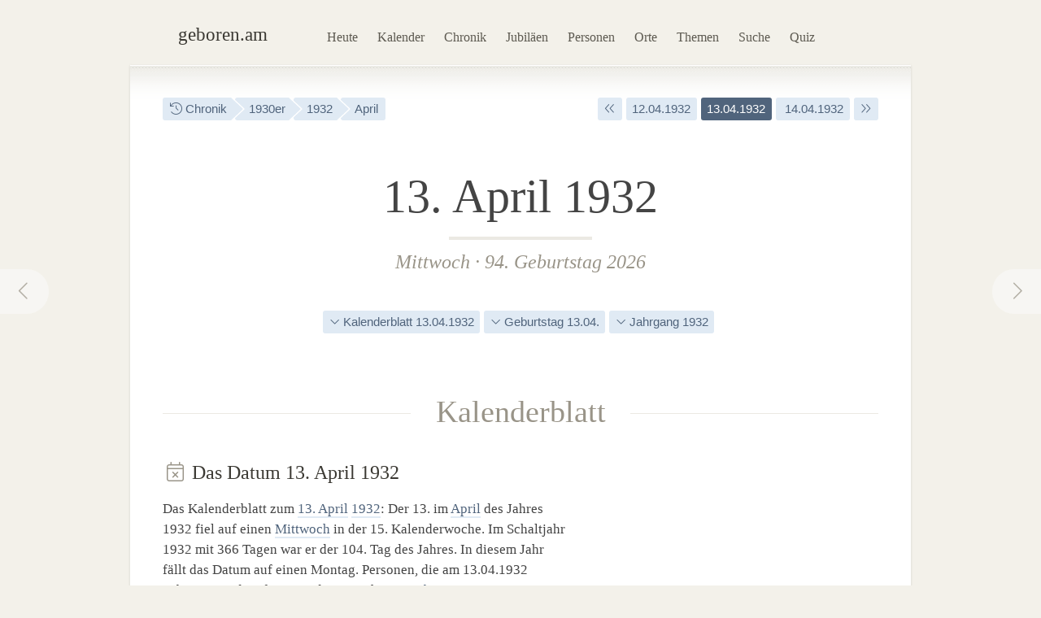

--- FILE ---
content_type: text/html; charset=utf-8
request_url: https://geboren.am/13-april-1932
body_size: 9204
content:
<!DOCTYPE html><html lang="de"><head><meta charset="utf-8"><meta name="language" content="de">  <meta name="viewport" content="width=960"><title>13.04.1932: Geburtstag am 13. April 1932 · geboren.am</title><link rel="dns-prefetch" href="//static.geboren.am"><link rel="preconnect" href="//static.geboren.am" crossorigin><link rel="dns-prefetch" href="//img.geboren.am"><link rel="preconnect" href="//img.geboren.am" crossorigin><link rel="preload" as="style" href="https://static.geboren.am/css/style-web-20240924.min.css"><link rel="preload" as="style" href="https://static.geboren.am/fontawesome/css/all.min.css"><link rel="preload" as="font" href="https://static.geboren.am/fontawesome/webfonts/fa-light-300.woff2" type="font/woff2" crossorigin> <meta name="referrer" content="no-referrer"><meta name="robots" content="index, follow, noarchive"><link rel="canonical" href="https://geboren.am/13-april-1932"><link rel="alternate" media="only screen and (max-width: 640px)" href="https://m.geboren.am/13-april-1932"><meta name="title" content="Geburtsdatum 13. April 1932"><meta name="description" content="Wer wurde am 13.4.1932 geboren? Geburtstage am 13. April 1932 von bedeutenden und bekannten Persönlichkeiten der Geschichte auf geboren.am."><meta name="author" content="geboren.am"><meta itemprop="name headline" content="Geburtsdatum 13. April 1932"><meta itemprop="description" content="Wer wurde am 13.4.1932 geboren? Geburtstage am 13. April 1932 von bedeutenden und bekannten Persönlichkeiten der Geschichte auf geboren.am."><meta itemprop="image" content="https://img.geboren.am/fb/gam_facebooklogo.jpg"><meta property="fb:app_id" content="115442271813431"><meta property="og:site_name" content="geboren.am"><meta property="og:title" content="Geburtsdatum 13. April 1932"><meta property="og:url" content="https://geboren.am/13-april-1932"><meta property="og:image" content="https://img.geboren.am/fb/gam_facebooklogo.jpg"><meta property="og:description" content="Wer wurde am 13.4.1932 geboren? Geburtstage am 13. April 1932 von bedeutenden und bekannten Persönlichkeiten der Geschichte auf geboren.am."><meta property="twitter:account_id" content="4503599629146709"><meta name="twitter:card" content="summary_large_image"><meta name="twitter:site" content="@geboren_am"><meta name="twitter:title" content="Geburtsdatum 13. April 1932"><meta name="twitter:description" content="Wer wurde am 13.4.1932 geboren? Geburtstage am 13. April 1932 von bedeutenden und bekannten Persönlichkeiten der Geschichte auf geboren.am."><meta name="twitter:image" content="https://img.geboren.am/fb/gam_facebooklogo.jpg"><link rel="manifest" href="/manifest.json"><meta name="msapplication-config" content="/browserconfig.xml"><meta name="application-name" content="geboren.am"><meta name="theme-color" content="#2c3e50"><meta name="apple-mobile-web-app-title" content="geboren.am"><meta name="apple-mobile-web-app-capable" content="yes"><meta name="apple-mobile-web-app-status-bar-style" content="black"><meta name="format-detection" content="telephone=no"><link rel="shortcut icon" href="/favicon.ico" type="image/ico"><link rel="icon" type="image/png" sizes="16x16" href="https://img.geboren.am/logo/favicon-16x16.png"><link rel="icon" type="image/png" sizes="32x32" href="https://img.geboren.am/logo/favicon-32x32.png"><link rel="icon" type="image/png" sizes="96x96" href="https://img.geboren.am/logo/favicon-96x96.png"><link rel="icon" type="image/png" sizes="192x192" href="https://img.geboren.am/logo/android-icon-192x192.png"><link rel="apple-touch-icon" sizes="57x57" href="https://img.geboren.am/logo/apple-icon-57x57.png"><link rel="apple-touch-icon" sizes="60x60" href="https://img.geboren.am/logo/apple-icon-60x60.png"><link rel="apple-touch-icon" sizes="72x72" href="https://img.geboren.am/logo/apple-icon-72x72.png"><link rel="apple-touch-icon" sizes="76x76" href="https://img.geboren.am/logo/apple-icon-76x76.png"><link rel="apple-touch-icon" sizes="114x114" href="https://img.geboren.am/logo/apple-icon-114x114.png"><link rel="apple-touch-icon" sizes="120x120" href="https://img.geboren.am/logo/apple-icon-120x120.png"><link rel="apple-touch-icon" sizes="144x144" href="https://img.geboren.am/logo/apple-icon-144x144.png"><link rel="apple-touch-icon" sizes="152x152" href="https://img.geboren.am/logo/apple-icon-152x152.png"><link rel="apple-touch-icon" sizes="180x180" href="https://img.geboren.am/logo/apple-icon-180x180.png"><link rel="stylesheet" href="https://static.geboren.am/css/style-web-20240924.min.css" title="geboren.am" media="all"><link rel="stylesheet" href="https://static.geboren.am/fontawesome/css/all.min.css"><script async src="https://static.geboren.am/js/js-web-20240924.js"></script><script>window.suggestmeyes_loaded = true;</script><script data-ad-client="ca-pub-4317476162656020" async src="https://pagead2.googlesyndication.com/pagead/js/adsbygoogle.js"></script></head><body><div class="god"><div id="area_menu"><div class="boxed"><div id="logo"><a href="https://geboren.am" title="geboren.am"><span class="logo-icon"></span><span class="logo-text">geboren.am</span></a></div><ul id="nav"><li><a data-flow="down" class="bub" href="/heute" title="Das heutige Kalenderblatt: Wer hat heute Geburtstag?">Heute</a></li><li><a data-flow="down" class="bub" href="/kalender" title="Geburtstagskalender: Geburtstage prominenter Menschen">Kalender</a></li><li><a data-flow="down" class="bub" href="/chronik" title="Jahreschronik: Berühmte Personen eines Jahrgangs">Chronik</a></li><li><a data-flow="down" class="bub" href="/jubilaeen" title="Jubiläumsvorschau: Jubiläen bekannter Persönlichkeiten">Jubiläen</a></li><li><a data-flow="down" class="bub" href="/namen" title="Personenlexikon A-Z: Berühmte Träger großer Namen">Personen</a></li><li><a data-flow="down" class="bub" href="/orte" title="Geburtsorte: Berühmte Söhne und Töchter ihrer Länder und Städte">Orte</a></li><li><a data-flow="down" class="bub" href="/themen" title="Themenwelten: Das Who's Who einer Branche">Themen</a></li><li><a data-flow="down" class="bub" href="/suche" title="Freitextsuche: Durchsuchen Sie geboren.am">Suche</a></li><li><a data-flow="down" class="bub" href="/quiz" title="Geschichts-Quiz: Wer ist das?">Quiz</a></li></ul></div></div><div id="area_content"><div class="boxed"><ul class="fl-l calendar"><li class="bread"><a class="bub" href="/chronik" title="Jahreschronik berühmter Personen"><i class="fal fa-history"></i> Chronik</a></li><li class="bread"><a class="bub" href="/1930er" title="1930er-Jahre">1930er</a></li><li class="bread"><a class="bub" href="/1932" title="Geburtsjahr 1932">1932</a></li><li class="bread"><a class="bub" href="/april-1932" title="Geburtsmonat April 1932">April</a></li></ul><ul class="fl-r calendar"><li><a class="bub" href="/13-april-1931" title="Ein Jahr früher: 13. April 1931"><i class="fal fa-angle-double-left"></i></a></li><li><a class="bub" href="/12-april-1932" title="Geburtsdatum 12. April 1932">12.04.1932</a></li><li class="selected"><a class="bub" href="/13-april-1932" title="Geburtsdatum 13. April 1932">13.04.1932</a></li><li><a class="bub" href="/14-april-1932" title="Geburtsdatum 14. April 1932">&nbsp;14.04.1932</a></li><li><a class="bub" href="/13-april-1933" title="Ein Jahr später: 13. April 1933"><i class="fal fa-angle-double-right"></i></a></li></ul><a rel="prev" data-flow="right" class="bub pagination-left pagination-back" href="/12-april-1932" title="12. April 1932"><i class="fal fa-fw fa-chevron-left"></i></a><a rel="next" data-flow="left" class="bub pagination-right pagination-forward" href="/14-april-1932" title="14. April 1932"><i class="fal fa-fw fa-chevron-right"></i></a><div class="clear tl-ghost"></div><h1 class="bigcenter align-center" style="font-size:3.6em;line-height:1.3em;">13. April 1932</h1><h2 class="align-center" style="color:#999488;"><a class="bub-b-bottom" href="/mittwoch" title="Geboren am Wochentag Mittwoch">Mittwoch</a> · <a class="bub-b-bottom" href="/geburtstage/94" title="Berühmte 94-Jährige">94. Geburtstag 2026</a></h2><div class="tl-ghost"></div><ul class="calendar align-center"><li><a class="bub" href="#kalenderblatt" title="Kalenderblatt zum 13. April 1932"><i class="fal fa-angle-down"></i> Kalenderblatt 13.04.1932</a></li><li><a class="bub" href="#geburtstag" title="Geburtstag am 13. April"><i class="fal fa-angle-down"></i> Geburtstag 13.04.</a></li><li><a class="bub" href="#jahrgang" title="Geburtsjahrgang 1932"><i class="fal fa-angle-down"></i> Jahrgang 1932</a></li></ul><div class="tl-ghost"></div><h3 class="big" id="kalenderblatt"><span>Kalenderblatt</span></h3><div class="cols-2-Abb-A"><h4><i style="color:#999488" class="fal fa-fw fa-calendar-times"></i> Das Datum 13.&nbsp;April 1932 </h4><p>Das Kalenderblatt zum <a href="/13-april" title="Geburtstage am 13. April">13. April</a> <a href="/1932" title="Jahrgang 1932">1932</a>: Der 13. im <a href="/april" title="Geburtsmonat April">April</a> des Jahres 1932 fiel auf einen <a href="/mittwoch" title="Geboren an einem Mittwoch">Mittwoch</a> in der 15. Kalenderwoche. Im Schaltjahr 1932 mit 366 Tagen war er der 104. Tag des Jahres. In diesem Jahr fällt das Datum auf einen Montag. Personen, die am 13.04.1932 geboren wurden, feiern in diesem Jahr <a href="/geburtstage/94" title="94-jährige Promis">94.&nbsp;Geburtstag</a>. </p><ul class="calendar"><li><a class="bub" href="/mittwoch" title="Geburtswochentag Mittwoch"><i class="fal fa-calendar"></i> Mittwoch</a></li><li><a class="bub" href="/13-april" title="Geburtstag am 13. April"><i class="fal fa-calendar"></i> 13. April</a></li><li><a class="bub" href="/1932" title="Geboren im Jahr 1932"><i class="fal fa-history"></i> Jahrgang 1932</a></li><li><a class="bub" href="/geburtstage/94" title="94. Geburtstag"><i class="fal fa-birthday-cake"></i> 94 Jahre</a></li></ul><h4 class="tl-light"><i style="color:#999488" class="fal fa-fw fa-birthday-cake"></i> Geboren am 13.&nbsp;April 1932 </h4><div><p>Wer wurde am 13.04.1932 geboren? Die bekannten Persönlichkeiten zum Datum: Am 13. April des Jahres 1932 kamen u.&nbsp;a. <i>Orlando Letelier</i>, ein chilenischer Diplomat, und <i>Walter Fremuth</i>, ein österreichischer Manager, zur Welt. Außerdem wurden an diesem Apriltag <i>Friedhelm von Estorff</i>, ein deutscher Fotojournalist, und <i>Yossi Banai</i>, ein israelischer Chansonnier sowie Schauspieler und Schriftsteller, geboren. Sie sind fast zeitgleich mit <a href="/person/omar-sharif" title="Informationen zu Omar Sharif">Omar Sharif</a> geboren, der nur drei Tage früher am <a href="/10-april-1932" title="Geboren am 10. April 1932">10. April 1932</a> geboren wurde.</p><h4 class="tl-light"><i style="color:#999488" class="fal fa-fw fa-stars"></i> Sternzeichen am 13.&nbsp;April 1932 </h4><p>Personen, die am 13. April geboren wurden, tragen das Sternzeichen <a href="/sternzeichen/widder" title="Sternzeichen Widder">Widder</a>. Nach dem chinesischen Horoskop kamen sie im <a href="/tierzeichen/affe" title="Tierzeichen Affe">Jahr des Wasser-Affen</a> zur Welt. </p></div></div><div class="cols-2-Abb-bb align-right"><ins class="adsbygoogle"   style="display:inline-block;width:300px;height:600px"   data-ad-client="ca-pub-4317476162656020"   data-ad-slot="8977888358"></ins><script>(adsbygoogle = window.adsbygoogle || []).push({});</script></div><div class="tl-ghost clear"></div><div class="cols-3-ABC-A"><div class="box-a"><h3 class="align-center"><span>Aktueller Geburtstag</span></h3><h4 class="align-center" style="margin-bottom:0px;"><a title="Berühmte 94. Geburtstage" href="/geburtstage/94">94. Geburtstag</a> </h4><p class="align-center" style="padding-bottom:10px">in diesem Jahr am 13. April</p></div></div><div class="cols-3-ABC-B"><div class="box-a"><h3 class="align-center"><span>Nächstes Jubiläum</span></h3><h4 class="align-center" style="margin-bottom:0px;"><a title="Berühmte 100. Geburtstage" href="/geburtstage/100">100. Geburtstag</a> </h4><p class="align-center" style="padding-bottom:10px">am 13. April 2032</p></div></div><div class="cols-3-ABC-C"><div class="box-a"><h3 class="align-center"><span>Alter in Tagen</span></h3><h4 class="align-center" style="margin-bottom:3px;">34.251 Tage</h4><p class="align-center" style="padding-bottom:10px">seit dem 13.4.1932 bis heute</p></div></div><div class="clear tl-ghost"></div><a class="external" href="https://www.historia.net/de-de/datefinder?day=13&month=4&year=1932&partner_code=49497dce9ee6040b70dcb77396ad7649#tab-newspapers" title="historia.net: Historische Zeitungen vom 13.&nbsp;April 1932 kaufen"><div class="banner c-pink"><span class="banner-icon"><i class="fal fa-fw fa-4x fa-newspaper"></i></span><span class="banner-text">Shop: Original Zeitungen und Zeitschriften <br/>vom 13.&nbsp;April 1932 mit den Schlagzeilen des Tages <i class="fal fa-angle-right"></i></span></div></a><div class="clear tl-ghost"></div><div class="cols-2-AB-A"><h3 class="big" id="geburtstag"><span>Geburtstage</span></h3><h4 class="align-center"><a href="/13-april" title="13. April">Geboren am 13. April</a> </h4><ul class="list-img align-center"><li><a class="bub" href="/person/robert-watson-watt" title="Robert Watson-Watt"><img class="lazy img-b" src="https://img.geboren.am/lazyload-60-40.jpg" data-src="https://img.geboren.am/portrait/robert-watson-watt,60,40,0.jpg" alt="Robert Watson-Watt, geboren am 13.&nbsp;April 1892" width="60" height="40" /></a></li><li><a class="bub" href="/person/samuel-beckett" title="Samuel Beckett"><img class="lazy img-b" src="https://img.geboren.am/lazyload-60-40.jpg" data-src="https://img.geboren.am/portrait/samuel-beckett,60,40,0.jpg" alt="Samuel Beckett, geboren am 13.&nbsp;April 1906" width="60" height="40" /></a></li><li><a class="bub" href="/person/julius-nyerere" title="Julius Nyerere"><img class="lazy img-b" src="https://img.geboren.am/lazyload-60-40.jpg" data-src="https://img.geboren.am/portrait/julius-nyerere,60,40,0.jpg" alt="Julius Nyerere, geboren am 13.&nbsp;April 1922" width="60" height="40" /></a></li><li><a class="bub" href="/person/stanley-donen" title="Stanley Donen"><img class="lazy img-b" src="https://img.geboren.am/lazyload-60-40.jpg" data-src="https://img.geboren.am/portrait/stanley-donen,60,40,0.jpg" alt="Stanley Donen, geboren am 13.&nbsp;April 1924" width="60" height="40" /></a></li><li><a class="bub" href="/person/thomas-jefferson" title="Thomas Jefferson"><img class="lazy img-b" src="https://img.geboren.am/lazyload-60-40.jpg" data-src="https://img.geboren.am/portrait/thomas-jefferson,60,40,0.jpg" alt="Thomas Jefferson, geboren am 13.&nbsp;April 1743" width="60" height="40" /></a></li></ul><p class="align-center">Geburtstagskinder vom 13. April 1932 haben mit diesen berühmten Persönlichkeiten Geburtstag: </p><table class="table-timeline"><tr><th style="width:65px;">1892</th><td><a href="/person/robert-watson-watt" title="Geburtstag von Robert Watson-Watt">Robert Watson-Watt</a> <i><br/>feierte an diesem Tag seinen 40. Geburtstag</i></td></tr><tr><th style="width:65px;">1906</th><td><a href="/person/samuel-beckett" title="Geburtstag von Samuel Beckett">Samuel Beckett</a> <i><br/>wurde an diesem Tag 26 Jahre alt</i></td></tr><tr><th style="width:65px;">1922</th><td><a href="/person/julius-nyerere" title="Geburtstag von Julius Nyerere">Julius Nyerere</a> <i><br/>feierte an diesem Tag seinen 10. Geburtstag</i></td></tr><tr><th style="width:65px;">1924</th><td><a href="/person/stanley-donen" title="Geburtstag von Stanley Donen">Stanley Donen</a> <i><br/>wurde an diesem Tag acht Jahre alt</i></td></tr><tr class="divider"><th style="width:65px;">1743</th><td><a href="/person/thomas-jefferson" title="Geburtstag von Thomas Jefferson">Thomas Jefferson</a> <i><br/>wurde 189 Jahre zuvor geboren</i></td></tr></table><ul class="calendar"><li class="breadforward"><a href="/13-april" title="Geburtstag 13. April"><i class="fal fa-long-arrow-right"></i> Alle Geburtstage am 13. April</a></li></ul></div><div class="cols-2-AB-B"><h3 class="big" id="jahrgang"><span>Jahrgang</span></h3><h4 class="align-center"><a href="/1932" title="1932">Geboren im April 1932</a> </h4><ul class="list-img align-center"><li><a class="bub" href="/person/siegfried-rauch" title="Siegfried Rauch"><img class="lazy img-b" src="https://img.geboren.am/lazyload-60-40.jpg" data-src="https://img.geboren.am/portrait/siegfried-rauch,60,40,0.jpg" alt="Siegfried Rauch, geboren am 2.&nbsp;April 1932" width="60" height="40" /></a></li><li><a class="bub" href="/person/andrei-tarkowski" title="Andrei Tarkowski"><img class="lazy img-b" src="https://img.geboren.am/lazyload-60-40.jpg" data-src="https://img.geboren.am/portrait/andrei-tarkowski,60,40,0.jpg" alt="Andrei Tarkowski, geboren am 4.&nbsp;April 1932" width="60" height="40" /></a></li><li><a class="bub" href="/person/anthony-perkins" title="Anthony Perkins"><img class="lazy img-b" src="https://img.geboren.am/lazyload-60-40.jpg" data-src="https://img.geboren.am/portrait/anthony-perkins,60,40,0.jpg" alt="Anthony Perkins, geboren am 4.&nbsp;April 1932" width="60" height="40" /></a></li><li><a class="bub" href="/person/omar-sharif" title="Omar Sharif"><img class="lazy img-b" src="https://img.geboren.am/lazyload-60-40.jpg" data-src="https://img.geboren.am/portrait/omar-sharif,60,40,0.jpg" alt="Omar Sharif, geboren am 10.&nbsp;April 1932" width="60" height="40" /></a></li><li><a class="bub" href="/person/kishori-amonkar" title="Kishori Amonkar"><img class="lazy img-b" src="https://img.geboren.am/lazyload-60-40.jpg" data-src="https://img.geboren.am/portrait/kishori-amonkar,60,40,0.jpg" alt="Kishori Amonkar, geboren am 10.&nbsp;April 1932" width="60" height="40" /></a></li></ul><p class="align-center">Im Monat April des Jahres 1932 wurden auch die folgenden bekannten Personen geboren: </p><table class="table-timeline"><tr><th style="width:65px;">02.04.</th><td><a href="/person/siegfried-rauch" title="Steckbrief von Siegfried Rauch">Siegfried Rauch</a><br/><i>wurde am 2.&nbsp;April 1932 geboren</i></td></tr><tr><th style="width:65px;">04.04.</th><td><a href="/person/andrei-tarkowski" title="Steckbrief von Andrei Tarkowski">Andrei Tarkowski</a><br/><i>wurde am 4.&nbsp;April 1932 geboren</i></td></tr><tr><th style="width:65px;">04.04.</th><td><a href="/person/anthony-perkins" title="Steckbrief von Anthony Perkins">Anthony Perkins</a><br/><i>wurde am 4.&nbsp;April 1932 geboren</i></td></tr><tr><th style="width:65px;">10.04.</th><td><a href="/person/omar-sharif" title="Steckbrief von Omar Sharif">Omar Sharif</a><br/><i>wurde am 10.&nbsp;April 1932 geboren</i></td></tr><tr><th style="width:65px;">10.04.</th><td><a href="/person/kishori-amonkar" title="Steckbrief von Kishori Amonkar">Kishori Amonkar</a><br/><i>wurde am 10.&nbsp;April 1932 geboren</i></td></tr></table><ul class="calendar"><li class="breadforward"><a href="/1932" title="Geburtsjahr 1932"><i class="fal fa-long-arrow-right"></i> Alle Personen des Geburtsjahrgangs 1932</a></li></ul></div><div class="tl-ghost clear"></div><div class="cols-3-ABC-A"><div class="box-a"><h3><span>Kalendertag</span></h3><h4 class="big-xxl align-center"><a class="bub" href="/13-april" title="13. April">13. Apr</a></h4><p class="align-center">Der 13. April: Geburtstage, Ereignisse und mehr an diesem Kalendertag.</p></div></div><div class="cols-3-ABC-B"><div class="box-a"><h3><span>Jahr</span></h3><h4 class="big-xxl align-center"><a class="bub" href="/1932" title="Jahr 1932">1932</a></h4><p class="align-center">Berühmte Persönlichkeiten aus dem Jahrgang 1932: Wer wurde im Jahr 1932 geboren?</p></div></div><div class="cols-3-ABC-C"><div class="box-a"><h3><span>Jahrzehnt</span></h3><h4 class="big-xxl align-center"><a class="bub" href="/1930er" title="1930er-Jahre">1930er</a></h4><p class="align-center">Das Jahrzehnt der 1930er-Jahre: Die Personen und Ereignisse dieses Jahrzehnts.</p></div></div><div class="clear tl-ghost"></div><h3 class="big"><span><a href="april-1932" title="Geboren im April 1932">April 1932</a></span></h3><ul class="clear align-center calendar"><li><a class="bub" href="https://geboren.am/1-april-1932" title="Freitag, 1. April 1932">1.4.</a></li><li><a class="bub" href="https://geboren.am/2-april-1932" title="Samstag, 2. April 1932">2.4.</a></li><li><a class="bub" href="https://geboren.am/3-april-1932" title="Sonntag, 3. April 1932">3.4.</a></li><li><a class="bub" href="https://geboren.am/4-april-1932" title="Montag, 4. April 1932">4.4.</a></li><li><a class="bub" href="https://geboren.am/5-april-1932" title="Dienstag, 5. April 1932">5.4.</a></li><li><a class="bub" href="https://geboren.am/6-april-1932" title="Mittwoch, 6. April 1932">6.4.</a></li><li><a class="bub" href="https://geboren.am/7-april-1932" title="Donnerstag, 7. April 1932">7.4.</a></li><li><a class="bub" href="https://geboren.am/8-april-1932" title="Freitag, 8. April 1932">8.4.</a></li><li><a class="bub" href="https://geboren.am/9-april-1932" title="Samstag, 9. April 1932">9.4.</a></li><li><a class="bub" href="https://geboren.am/10-april-1932" title="Sonntag, 10. April 1932">10.4.</a></li><li><a class="bub" href="https://geboren.am/11-april-1932" title="Montag, 11. April 1932">11.4.</a></li><li><a class="bub" href="https://geboren.am/12-april-1932" title="Dienstag, 12. April 1932">12.4.</a></li><li class="selected"><a class="bub" href="https://geboren.am/13-april-1932" title="Mittwoch, 13. April 1932">13.4.</a></li><li><a class="bub" href="https://geboren.am/14-april-1932" title="Donnerstag, 14. April 1932">14.4.</a></li><li><a class="bub" href="https://geboren.am/15-april-1932" title="Freitag, 15. April 1932">15.4.</a></li><li><a class="bub" href="https://geboren.am/16-april-1932" title="Samstag, 16. April 1932">16.4.</a></li><li><a class="bub" href="https://geboren.am/17-april-1932" title="Sonntag, 17. April 1932">17.4.</a></li><li><a class="bub" href="https://geboren.am/18-april-1932" title="Montag, 18. April 1932">18.4.</a></li><li><a class="bub" href="https://geboren.am/19-april-1932" title="Dienstag, 19. April 1932">19.4.</a></li><li><a class="bub" href="https://geboren.am/20-april-1932" title="Mittwoch, 20. April 1932">20.4.</a></li><li><a class="bub" href="https://geboren.am/21-april-1932" title="Donnerstag, 21. April 1932">21.4.</a></li><li><a class="bub" href="https://geboren.am/22-april-1932" title="Freitag, 22. April 1932">22.4.</a></li><li><a class="bub" href="https://geboren.am/23-april-1932" title="Samstag, 23. April 1932">23.4.</a></li><li><a class="bub" href="https://geboren.am/24-april-1932" title="Sonntag, 24. April 1932">24.4.</a></li><li><a class="bub" href="https://geboren.am/25-april-1932" title="Montag, 25. April 1932">25.4.</a></li><li><a class="bub" href="https://geboren.am/26-april-1932" title="Dienstag, 26. April 1932">26.4.</a></li><li><a class="bub" href="https://geboren.am/27-april-1932" title="Mittwoch, 27. April 1932">27.4.</a></li><li><a class="bub" href="https://geboren.am/28-april-1932" title="Donnerstag, 28. April 1932">28.4.</a></li><li><a class="bub" href="https://geboren.am/29-april-1932" title="Freitag, 29. April 1932">29.4.</a></li><li><a class="bub" href="https://geboren.am/30-april-1932" title="Samstag, 30. April 1932">30.4.</a></li></ul><div class="clear tl"></div><div class="banner c-blue"><span class="banner-icon"><i class="fal fa-fw fa-4x fa-calendar-alt"></i></span><form id="formdatum" method="get" action="https://geboren.am/redirect.date.php"><fieldset><span class="banner-text" style="padding-top:16px;"> Geburtsdatum auswählen <select name="day" style="width:70px;padding:6px;height:35px;margin:0 0 0 20px;"><option value="1">01</option><option value="2">02</option><option value="3">03</option><option value="4">04</option><option value="5">05</option><option value="6">06</option><option value="7">07</option><option value="8">08</option><option value="9">09</option><option value="10">10</option><option value="11">11</option><option value="12">12</option><option value="13" selected="selected">13</option><option value="14">14</option><option value="15">15</option><option value="16">16</option><option value="17">17</option><option value="18">18</option><option value="19">19</option><option value="20">20</option><option value="21">21</option><option value="22">22</option><option value="23">23</option><option value="24">24</option><option value="25">25</option><option value="26">26</option><option value="27">27</option><option value="28">28</option><option value="29">29</option><option value="30">30</option><option value="31">31</option></select>&nbsp;<select name="month" style="width:150px;padding:6px;height:35px;margin-bottom:0px;"><option value="1">Januar</option><option value="2">Februar</option><option value="3">März</option><option value="4" selected="selected">April</option><option value="5">Mai</option><option value="6">Juni</option><option value="7">Juli</option><option value="8">August</option><option value="9">September</option><option value="10">Oktober</option><option value="11">November</option><option value="12">Dezember</option></select>&nbsp;<select name="year" style="width:80px;padding:6px;height:35px;margin:0 10px 0 0;"><option value="1880">1880</option><option value="1881">1881</option><option value="1882">1882</option><option value="1883">1883</option><option value="1884">1884</option><option value="1885">1885</option><option value="1886">1886</option><option value="1887">1887</option><option value="1888">1888</option><option value="1889">1889</option><option value="1890">1890</option><option value="1891">1891</option><option value="1892">1892</option><option value="1893">1893</option><option value="1894">1894</option><option value="1895">1895</option><option value="1896">1896</option><option value="1897">1897</option><option value="1898">1898</option><option value="1899">1899</option><option value="1900">1900</option><option value="1901">1901</option><option value="1902">1902</option><option value="1903">1903</option><option value="1904">1904</option><option value="1905">1905</option><option value="1906">1906</option><option value="1907">1907</option><option value="1908">1908</option><option value="1909">1909</option><option value="1910">1910</option><option value="1911">1911</option><option value="1912">1912</option><option value="1913">1913</option><option value="1914">1914</option><option value="1915">1915</option><option value="1916">1916</option><option value="1917">1917</option><option value="1918">1918</option><option value="1919">1919</option><option value="1920">1920</option><option value="1921">1921</option><option value="1922">1922</option><option value="1923">1923</option><option value="1924">1924</option><option value="1925">1925</option><option value="1926">1926</option><option value="1927">1927</option><option value="1928">1928</option><option value="1929">1929</option><option value="1930">1930</option><option value="1931">1931</option><option value="1932" selected="selected">1932</option><option value="1933">1933</option><option value="1934">1934</option><option value="1935">1935</option><option value="1936">1936</option><option value="1937">1937</option><option value="1938">1938</option><option value="1939">1939</option><option value="1940">1940</option><option value="1941">1941</option><option value="1942">1942</option><option value="1943">1943</option><option value="1944">1944</option><option value="1945">1945</option><option value="1946">1946</option><option value="1947">1947</option><option value="1948">1948</option><option value="1949">1949</option><option value="1950">1950</option><option value="1951">1951</option><option value="1952">1952</option><option value="1953">1953</option><option value="1954">1954</option><option value="1955">1955</option><option value="1956">1956</option><option value="1957">1957</option><option value="1958">1958</option><option value="1959">1959</option><option value="1960">1960</option><option value="1961">1961</option><option value="1962">1962</option><option value="1963">1963</option><option value="1964">1964</option><option value="1965">1965</option><option value="1966">1966</option><option value="1967">1967</option><option value="1968">1968</option><option value="1969">1969</option><option value="1970">1970</option><option value="1971">1971</option><option value="1972">1972</option><option value="1973">1973</option><option value="1974">1974</option><option value="1975">1975</option><option value="1976">1976</option><option value="1977">1977</option><option value="1978">1978</option><option value="1979">1979</option><option value="1980">1980</option><option value="1981">1981</option><option value="1982">1982</option><option value="1983">1983</option><option value="1984">1984</option><option value="1985">1985</option><option value="1986">1986</option><option value="1987">1987</option><option value="1988">1988</option><option value="1989">1989</option><option value="1990">1990</option><option value="1991">1991</option><option value="1992">1992</option><option value="1993">1993</option><option value="1994">1994</option><option value="1995">1995</option><option value="1996">1996</option><option value="1997">1997</option><option value="1998">1998</option><option value="1999">1999</option></select> <a class="btn" style="font-size:0.68em" onclick="document.forms['formdatum'].submit();return false;" href="#" title="Zu diesem Datum springen"><i class="fal fa-arrow-right"></i></a></span></fieldset></form></div></div></div></div><div class="clear" id="area_footer"><div class="god"><div class="boxed"><p class="fl-l"> <i class="fal fa-lg fa-house"></i> <a href="https://geboren.am" title="geboren.am: Wer hat heute Geburtstag"><strong>geboren.am</strong></a> <i class="fal fa-angle-right"></i> <a href="/chronik" title="Jahreschronik">Chronik</a> <i class="fal fa-angle-right"></i> <a href="/20-jahrhundert" title="Geboren im 20. Jahrhundert">20. Jahrhundert</a> <i class="fal fa-angle-right"></i> <a href="/1930er" title="Geboren in den 1930er-Jahren">1930er</a> <i class="fal fa-angle-right"></i> <a href="/1932" title="Geboren im Jahr 1932">1932</a> <i class="fal fa-angle-right"></i> <a href="/april-1932" title="Geboren im April 1932">April</a> <i class="fal fa-angle-right"></i> 13. April 1932 </p><script type="application/ld+json">[{"@context":"http://schema.org","@type":"BreadcrumbList","itemListElement":[{"@type":"ListItem","item":{"@id":"https://geboren.am","@type":"WebPage","name":"geboren.am"},"position":1},{"@type":"ListItem","item":{"@id":"/chronik","@type":"WebPage","name":"Chronik"},"position":2},{"@type":"ListItem","item":{"@id":"/20-jahrhundert","@type":"WebPage","name":"20. Jahrhundert"},"position":3},{"@type":"ListItem","item":{"@id":"/1930er","@type":"WebPage","name":"1930er"},"position":4},{"@type":"ListItem","item":{"@id":"/1932","@type":"WebPage","name":"1932"},"position":5},{"@type":"ListItem","item":{"@id":"/april-1932","@type":"WebPage","name":"April"},"position":6},{"@type":"ListItem","item":{"@id":"/13-april-1932","@type":"WebPage","name":"13. April 1932"},"position":7}]}]</script><div class="clear"></div></div><div class="footer-line"></div><div class="boxed"><p class="fl-l"><i class="fal fa-lg fa-calendar-times"></i>&nbsp; <a href="/heute" title="Wer hat heute Geburtstag?">Heute</a>&nbsp;&nbsp; <i class="fal fa-lg fa-trophy"></i>&nbsp; <a href="/top100" title="100 bedeutende Personen der Geschichte">Top 100</a>&nbsp;&nbsp; <i class="fal fa-lg fa-arrow-trend-up"></i>&nbsp; <a href="/trends" title="Akuell angesagte Persönlichkeiten">Trends</a>&nbsp;&nbsp; <i class="fal fa-lg fa-lightbulb"></i>&nbsp; <a href="/quiz" title="Quiz: Wer ist das?">Quiz</a>&nbsp;&nbsp; <i class="fal fa-lg fa-random"></i>&nbsp; <a href="/zufall" title="Zufällige Persönlichkeit entdecken">Auf gut Glück!</a>&nbsp;&nbsp; <i class="fal fa-lg fa-search"></i>&nbsp; <a href="/suche" title="Suche nach berühmten Personen">Suche</a></p><p class="fl-r"><i class="fal fa-lg fa-leaf"></i>&nbsp; <a class="external" href="//gestorben.am" title="Todesfälle auf gestorben.am">Nekrolog</a></p><div class="clear"></div><div class="cols-4-ABCD-A"><p><a href="/kalender" title="Geburtstage berühmter Personen"><b>Geburtstagskalender</b></a> <br/><a href="/januar" title="Geburtstage im Januar">Januar</a>&nbsp;· <a href="/februar" title="Geburtstage im Februar">Februar</a>&nbsp;· <a href="/maerz" title="Geburtstage im März">März</a>&nbsp;· <a href="/april" title="Geburtstage im April">April</a>&nbsp;· <a href="/mai" title="Geburtstage im Mai">Mai</a>&nbsp;· <a href="/juni" title="Geburtstage im Juni">Juni</a>&nbsp;· <a href="/juli" title="Geburtstage im Juli">Juli</a>&nbsp;· <a href="/august" title="Geburtstage im August">August</a>&nbsp;· <a href="/september" title="Geburtstage im September">Sept.</a>&nbsp;· <a href="/oktober" title="Geburtstage im Oktober">Okt.</a>&nbsp;· <a href="/november" title="Geburtstage im November">Nov.</a>&nbsp;· <a href="/dezember" title="Geburtstage im Dezember">Dez.</a> <br/>&nbsp;<br/><a href="/sternzeichen" title="Prominente Personen eines Sternzeichens"><b>Sternzeichen</b></a> <br/><a href="/sternzeichen/wassermann" title="Sternzeichen Wassermann">Wassermann</a>&nbsp;· <a href="/sternzeichen/fische" title="Sternzeichen Fische">Fische</a>&nbsp;· <a href="/sternzeichen/widder" title="Sternzeichen Widder">Widder</a>&nbsp;· <a href="/sternzeichen/stier" title="Sternzeichen Stier">Stier</a>&nbsp;· <a href="/sternzeichen/zwilling" title="Sternzeichen Zwilling">Zwilling</a>&nbsp;· <a href="/sternzeichen/krebs" title="Sternzeichen Krebs">Krebs</a>&nbsp;· <a href="/sternzeichen/loewe" title="Sternzeichen Löwe">Löwe</a>&nbsp;· <a href="/sternzeichen/jungfrau" title="Sternzeichen Jungfrau">Jungfrau</a>&nbsp;· <a href="/sternzeichen/waage" title="Sternzeichen Waage">Waage</a>&nbsp;· <a href="/sternzeichen/skorpion" title="Sternzeichen Skorpion">Skorpion</a>&nbsp;· <a href="/sternzeichen/schuetze" title="Sternzeichen Schütze">Schütze</a>&nbsp;· <a href="/sternzeichen/steinbock" title="Sternzeichen Steinbock">Steinbock</a></p></div><div class="cols-4-ABCD-B"><p><a href="/chronik" title="Bekannter Personen eines Jahrgangs"><b>Jahreschronik</b></a><br/><a href="/1996" title="30. Geburtstag 2026">1996</a>&nbsp;· <a href="/1986" title="40. Geburtstag 2026">1986</a>&nbsp;· <a href="/1976" title="50. Geburtstag 2026">1976</a>&nbsp;· <a href="/1966" title="60. Geburtstag 2026">1966</a>&nbsp;· <a href="/1961" title="65. Geburtstag 2026">1961</a>&nbsp;· <a href="/1956" title="70. Geburtstag 2026">1956</a>&nbsp;· <a href="/1951" title="75. Geburtstag 2026">1951</a>&nbsp;· <a href="/1946" title="80. Geburtstag 2026">1946</a>&nbsp;· <a href="/1936" title="90. Geburtstag 2026">1936</a>&nbsp;· <a href="/1926" title="100. Geburtstag 2026">1926</a>&nbsp;· <a href="/20-jahrhundert" title="20. Jahrhundert (1900–1999)">1900</a>&nbsp;· <a href="/19-jahrhundert" title="19. Jahrhundert (1800–1899)">1800</a>&nbsp;· <a href="/18-jahrhundert" title="18. Jahrhundert (1700–1799)">1700</a>&nbsp;· <a href="/17-jahrhundert" title="17. Jahrhundert (1600–1699)">1600</a><br/>&nbsp;<br/><a href="/jubilaeen" title="Jubiläen bedeutender Personen"><b>Jubiläen</b></a> <br/><a href="/jubilaeen/2026" title="Jubiläen 2026">2026</a>&nbsp;· <a href="/jubilaeen/2027" title="Jubiläen 2027">2027</a>&nbsp;· <a href="/jubilaeen/2028" title="Jubiläen 2028">2028</a>&nbsp;· <a href="/jubilaeen/2029" title="Jubiläen 2029">2029</a><br/>&nbsp;<br/><a href="/geburtstage" title="Berühmte Personen nach Alter"><b>Geburtstage</b></a> <br/><a href="/geburtstage/30" title="30. Geburtstag: 30-jährige Stars">30</a>&nbsp;· <a href="/geburtstage/40" title="40. Geburtstag: 40-jährige Berühmheiten">40</a>&nbsp;· <a href="/geburtstage/50" title="50. Geburtstag: 50-jährige Berühmheiten">50</a>&nbsp;· <a href="/geburtstage/60" title="60. Geburtstag: 60-jährige Personen">60</a>&nbsp;· <a href="/geburtstage/70" title="70. Geburtstag: 70-jährige Persönlichkeiten">70</a>&nbsp;· <a href="/geburtstage/80" title="80. Geburtstag: 80-jährige Persönlichkeiten">80</a></p></div><div class="cols-4-ABCD-C"><p><a href="/namen" title="Bekannte Personen von A bis Z"><b>Personen A–Z</b></a> <br/><a href="/namen/a" title="Personen mit A">A</a>&nbsp;· <a href="/namen/b" title="Personen mit B">B</a>&nbsp;· <a href="/namen/c" title="Personen mit C">C</a>&nbsp;· <a href="/namen/d" title="Personen mit D">D</a>&nbsp;· <a href="/namen/e" title="Personen mit E">E</a>&nbsp;· <a href="/namen/f" title="Personen mit F">F</a>&nbsp;· <a href="/namen/g" title="Personen mit G">G</a>&nbsp;· <a href="/namen/h" title="Personen mit H">H</a>&nbsp;· <a href="/namen/i" title="Personen mit I">I</a>&nbsp;· <a href="/namen/j" title="Personen mit J">J</a>&nbsp;· <a href="/namen/k" title="Personen mit K">K</a>&nbsp;· <a href="/namen/l" title="Personen mit L">L</a>&nbsp;· <a href="/namen/m" title="Personen mit M">M</a>&nbsp;· <a href="/namen/n" title="Personen mit N">N</a>&nbsp;· <a href="/namen/o" title="Personen mit O">O</a>&nbsp;· <a href="/namen/p" title="Personen mit P">P</a>&nbsp;· <a href="/namen/q" title="Personen mit Q">Q</a>&nbsp;· <a href="/namen/r" title="Personen mit R">R</a>&nbsp;· <a href="/namen/s" title="Personen mit S">S</a>&nbsp;· <a href="/namen/t" title="Personen mit T">T</a>&nbsp;· <a href="/namen/u" title="Personen mit U">U</a>&nbsp;· <a href="/namen/v" title="Personen mit V">V</a>&nbsp;· <a href="/namen/w" title="Personen mit W">W</a>&nbsp;· <a href="/namen/x" title="Personen mit X">X</a>&nbsp;· <a href="/namen/y" title="Personen mit Y">Y</a>&nbsp;· <a href="/namen/z" title="Personen mit Z">Z</a> <br/>&nbsp;<br/><a href="/orte" title="Geburtsorte berühmter Persönlichkeiten"><b>Geburtsorte</b></a> <br/><a href="/orte/europa/deutschland" title="Geboren in Deutschland">Deutschland</a>&nbsp;· <a href="/orte/europa/oesterreich" title="Geboren in Österreich">Österreich</a>&nbsp;· <a href="/orte/europa/schweiz" title="Geboren in der Schweiz">Schweiz</a>&nbsp;· <a href="/orte/europa" title="Geboren in Europa">Europa</a>&nbsp;· <a href="/orte/asien" title="Geboren in Asien">Asien</a>&nbsp;· <a href="/orte/nordamerika" title="Geboren in Nordameria">Nordamerika</a>&nbsp;· <a href="/orte/suedamerika" title="Geboren in Südamerika">Südamerika</a>&nbsp;· <a href="/orte/afrika" title="Geboren in Afrika">Afrika</a>&nbsp;· <a href="/orte/ozeanien" title="Geboren in Ozeanien">Ozeanien</a>&nbsp;· <a href="/orte/a-z" title="Geburtsländer von A bis Z">A–Z</a></p></div><div class="cols-4-ABCD-D"><p><a href="/themen" title="Who's Who eines Themengebietes"><b>Themengebiete</b></a> <br/><a href="/themen/politik" title="Berühmte Politiker">Politik</a>&nbsp;· <a href="/themen/sport" title="Berühmte Sportler">Sport</a>&nbsp;· <a href="/themen/film" title="Berühmte Schauspieler und Filmschaffende">Film & Theater</a>&nbsp;· <a href="/themen/medien" title="Berühmte Personen der Medien">Medien & Show</a>&nbsp;· <a href="/themen/musik" title="Berühmte Musiker">Musik</a>&nbsp;· <a href="/themen/kunst" title="Berühmte Künstler">Kunst</a>&nbsp;· <a href="/themen/literatur" title="Berühmte Schriftsteller und Literaten">Literatur</a>&nbsp;· <a href="/themen/geisteswissenschaft" title="Berühmte Geisteswissenschaftler">Geist & Bildung</a>&nbsp;· <a href="/themen/naturwissenschaft" title="Berühmte Wissenschaftler">Natur & Forschung</a>&nbsp;· <a href="/themen/technik" title="Berühmte Personen der Technik">Technik</a>&nbsp;· <a href="/themen/medizin" title="Berühmte Mediziner">Medizin</a>&nbsp;· <a href="/themen/religion" title="Berühmte Personen der Religion">Religion & Glaube</a>&nbsp;· <a href="/themen/wirtschaft" title="Berühmte Personen der Wirtschaft">Wirtschaft</a>&nbsp;· <a href="/themen/alltag" title="Berühmte Personen der Gesellschaft">Leben & Alltag</a>&nbsp;· <a href="/themen/frauen" title="Berühmte Frauen">Frauen</a>&nbsp;· <a href="/nobelpreise" title="Nobelpreisträger">Nobelpreise</a><br/>&nbsp;<br/><i class="fal fa-external-link"></i> <a class="external" href="//twitter.com/geboren_am" title="geboren.am auf X/Twitter">X/Twitter</a>&nbsp;· <i class="fal fa-external-link"></i> <a class="external" href="//www.facebook.com/geboren.am" title="geboren.am auf Facebook">Facebook</a></p></div><div class="clear tl-ghost"></div><p class="align-center"><b>Made with <i class="fal fa-heart" title="Love"></i> in Wiesbaden.</b> <br/><a href="/ueber" title="Infos und Fakten über uns">Über geboren.am</a>&nbsp;· <a href="/datenschutz" title="Datenschutzerklärung">Datenschutz</a>&nbsp;· <a href="/impressum" title="Impressum und Kontakt">Impressum</a> </p><p class="align-center">© 2010–2026 geboren.am. Alle Rechte vorbehalten. Vervielfältigung nur mit schriftlicher Genehmigung. <br/>Alle genannten Produktnamen, Logos und eingetragene Warenzeichen sind Eigentum der jeweiligen Rechteinhaber. </p><p class="clear imgcopyrightnotice">Kalenderblatt mit den Geburtstagen vom 13.&nbsp;April 1932 – Wer wurde am 13.04.1932 geboren?<!--googleoff: index--> <br/>Bildnachweise: Bild &raquo;Kishori Amonkar&laquo; [M]: সায়ন্তন ভট্টাচার্য্য, via Wikimedia Commons, CC BY-SA 4.0 · Bild &raquo;Stanley Donen&laquo; [M]: Adam Schartoff, CC BY-SA 3.0 · Bild &raquo;Thomas Jefferson&laquo; [M]: Rembrandt Peale, PD · Bild &raquo;Julius Nyerere&laquo; [M]: UK National Archives, PD · Bild &raquo;Anthony Perkins&laquo; [M]: Allan Warren, CC BY-SA 3.0 · Bild &raquo;Siegfried Rauch&laquo; [M]: Susanne Sigl, CC BY-SA 3.0 · Bild &raquo;Omar Sharif&laquo; [M]: Nicolas Genin, CC BY-SA 2.0 · Bild &raquo;Andrei Tarkowski&laquo; [M]: Festival de Cine Africano de Córdoba, CC BY-SA 2.0 · Bild &raquo;Robert Watson-Watt&laquo; [M]: Gordon W. Powley, PD &#8212; Zeichenerklärung: [M] bearbeitet &#8212; Lizenztexte: <a href="//creativecommons.org/licenses/by-sa/2.0/legalcode" class="external">CC BY-SA 2.0</a> · <a href="//creativecommons.org/licenses/by-sa/3.0/legalcode" class="external">CC BY-SA 3.0</a> · <a href="//creativecommons.org/licenses/by-sa/4.0/legalcode" class="external">CC BY-SA 4.0</a> — <a href="//geboren.am/impressum#bildnachweis" title="Impressum: Bildrechte">Infos zu Bildmaterial und Lizenzen auf geboren.am&nbsp;›</a> </p><div class="clear"></div><!--googleon: index--></div></div></div></body></html>

--- FILE ---
content_type: text/html; charset=utf-8
request_url: https://www.google.com/recaptcha/api2/aframe
body_size: 267
content:
<!DOCTYPE HTML><html><head><meta http-equiv="content-type" content="text/html; charset=UTF-8"></head><body><script nonce="1JAA20azhiEeQ74_GqSpXw">/** Anti-fraud and anti-abuse applications only. See google.com/recaptcha */ try{var clients={'sodar':'https://pagead2.googlesyndication.com/pagead/sodar?'};window.addEventListener("message",function(a){try{if(a.source===window.parent){var b=JSON.parse(a.data);var c=clients[b['id']];if(c){var d=document.createElement('img');d.src=c+b['params']+'&rc='+(localStorage.getItem("rc::a")?sessionStorage.getItem("rc::b"):"");window.document.body.appendChild(d);sessionStorage.setItem("rc::e",parseInt(sessionStorage.getItem("rc::e")||0)+1);localStorage.setItem("rc::h",'1768978533057');}}}catch(b){}});window.parent.postMessage("_grecaptcha_ready", "*");}catch(b){}</script></body></html>